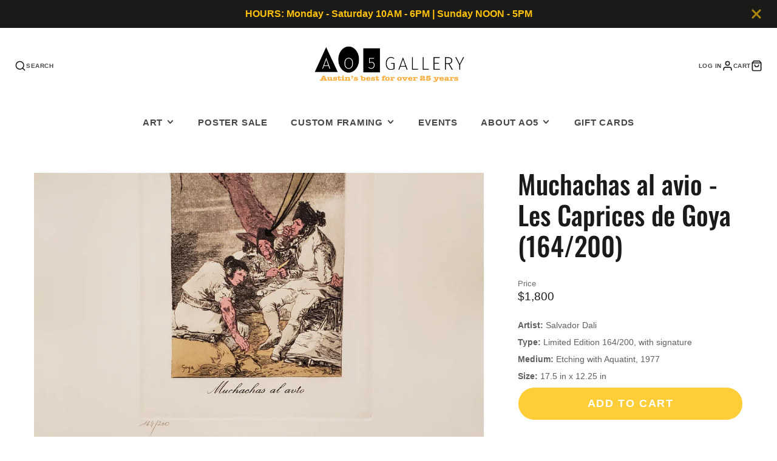

--- FILE ---
content_type: text/css
request_url: https://ao5gallery.com/cdn/shop/t/37/assets/product-price.css?v=21051058667140851981744497324
body_size: -386
content:
.\#product-price{font-size:1.7rem;display:block}.\#product-price .\#price{gap:.7em;align-items:flex-end;flex-wrap:wrap}.\#product-price .\#price-item.\@on-sale{font-size:1.4em}.\#product-price .\#price-item.\@save .\#price-item-value{display:flex;align-items:baseline;gap:.05em}.\#product-price .\#price-item.\@save .\#price-pct{opacity:.64;font-size:.7em;position:relative;bottom:1px}.\#product-price .\#price .\#unit-price{margin-top:.2rem;font-size:.9rem;opacity:.8}.\#product-price.\@size\:lg{font-size:2.25rem}.\#product-price.\@size\:sm{font-size:1.2rem}.\#product-price.\@weight\:bold .\#price-item.\@regular{font-weight:var(--font-body-weight-bold)}.\#product-price.\@align\:center .\#price{justify-content:center}
/*# sourceMappingURL=/cdn/shop/t/37/assets/product-price.css.map?v=21051058667140851981744497324 */


--- FILE ---
content_type: text/javascript
request_url: https://ao5gallery.com/cdn/shop/t/37/assets/product-selling-plan.js?v=156375945046715567101744497327
body_size: -452
content:
(async()=>{const baseComponent=await import(window.theme.modules.baseComponent),SELECTOR_INPUT='input[name="selling_plan"]';customElements.define("selling-plan",class extends baseComponent.default{render(){this._getSellingPlanInput(),this._handleSubscriptions()}_getSellingPlanInput(){const parentSection=this._getParentSection();this.$sellingPlanInput=parentSection?.querySelector(SELECTOR_INPUT)}_getParentSection(){return document.getElementById(`shopify-section-${this.sectionId}`)}_handleSubscriptions(){this.$sellingPlanInput&&(this.currentSellingPlanId=this.$sellingPlanInput.value,this._watchInput())}_watchInput=function(){this._observeInputValueChange(),this.$sellingPlanInput.addEventListener("change",this._handleSellingPlanChange.bind(this))};_observeInputValueChange=()=>{this.observer=new MutationObserver(this._handleMutations.bind(this)),this.observer.observe(this.$sellingPlanInput,{attributes:!0,childList:!1,subtree:!1})};_handleMutations(mutationsList){const valueChanged=mutationsList.find(mutation=>mutation.type==="attributes"&&mutation.attributeName==="value");valueChanged&&this._handleSellingPlanChange(valueChanged)}async _handleSellingPlanChange({target}){const newSellingPlanId=target.value;newSellingPlanId!==this.currentSellingPlanId&&(this.currentSellingPlanId=newSellingPlanId,this.forwardEvent("sellingPlanChange",{sellingPlanId:this.currentSellingPlanId}))}disconnect(){this.observer?.disconnect()}})})();
//# sourceMappingURL=/cdn/shop/t/37/assets/product-selling-plan.js.map?v=156375945046715567101744497327


--- FILE ---
content_type: text/javascript; charset=utf-8
request_url: https://ao5gallery.com/products/muchachas-al-avio-les-caprices-de-goya-164-200.js
body_size: 776
content:
{"id":6641108320369,"title":"Muchachas al avio - Les Caprices de Goya (164\/200)","handle":"muchachas-al-avio-les-caprices-de-goya-164-200","description":"","published_at":"2021-10-29T15:13:23-05:00","created_at":"2021-10-14T13:21:55-05:00","vendor":"Ao5 Gallery","type":"Dali","tags":["artist:Dali","category:Masters"],"price":180000,"price_min":180000,"price_max":180000,"available":true,"price_varies":false,"compare_at_price":null,"compare_at_price_min":0,"compare_at_price_max":0,"compare_at_price_varies":false,"variants":[{"id":39555935797361,"title":"Default Title","option1":"Default Title","option2":null,"option3":null,"sku":"","requires_shipping":true,"taxable":true,"featured_image":null,"available":true,"name":"Muchachas al avio - Les Caprices de Goya (164\/200)","public_title":null,"options":["Default Title"],"price":180000,"weight":45359,"compare_at_price":null,"inventory_management":"shopify","barcode":"","requires_selling_plan":false,"selling_plan_allocations":[]}],"images":["\/\/cdn.shopify.com\/s\/files\/1\/0274\/2140\/9393\/products\/Muchachasalavio.jpg?v=1634235949"],"featured_image":"\/\/cdn.shopify.com\/s\/files\/1\/0274\/2140\/9393\/products\/Muchachasalavio.jpg?v=1634235949","options":[{"name":"Title","position":1,"values":["Default Title"]}],"url":"\/products\/muchachas-al-avio-les-caprices-de-goya-164-200","media":[{"alt":null,"id":21479866105969,"position":1,"preview_image":{"aspect_ratio":0.687,"height":3408,"width":2340,"src":"https:\/\/cdn.shopify.com\/s\/files\/1\/0274\/2140\/9393\/products\/Muchachasalavio.jpg?v=1634235949"},"aspect_ratio":0.687,"height":3408,"media_type":"image","src":"https:\/\/cdn.shopify.com\/s\/files\/1\/0274\/2140\/9393\/products\/Muchachasalavio.jpg?v=1634235949","width":2340}],"requires_selling_plan":false,"selling_plan_groups":[]}

--- FILE ---
content_type: text/javascript
request_url: https://ao5gallery.com/cdn/shop/t/37/assets/product-price.js?v=53253628005096581651744497325
body_size: -515
content:
(async()=>{const baseComponent=await import(window.theme.modules.baseComponent);customElements.define("product-price",class extends baseComponent.default{render(){}_update(html){const source=html.querySelector("product-price");this.replaceChildren(...source.cloneNode(!0).childNodes)}})})();
//# sourceMappingURL=/cdn/shop/t/37/assets/product-price.js.map?v=53253628005096581651744497325
